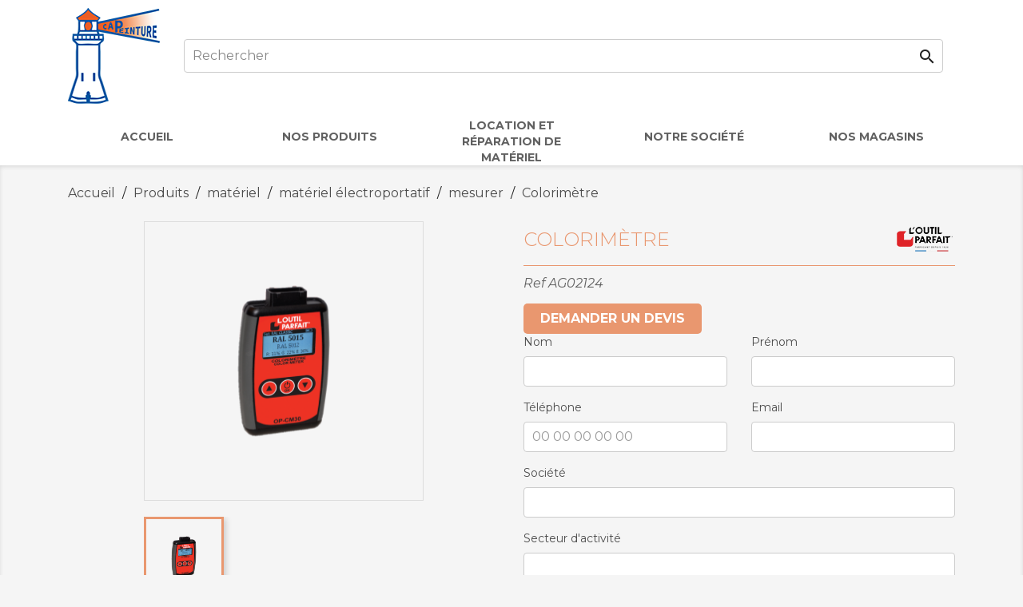

--- FILE ---
content_type: text/html; charset=utf-8
request_url: https://cappeinture.fr/mesurer/518-colorimetre-3289551084005.html
body_size: 13468
content:
<!doctype html>
<html lang="fr">

  <head>
    
      
  <meta charset="utf-8">


  <meta http-equiv="x-ua-compatible" content="ie=edge">



    <link rel="canonical" href="https://cappeinture.fr/mesurer/518-colorimetre-3289551084005.html">

  <title>Colorimètre</title>
  <script data-keepinline="true">
    var ajaxGetProductUrl = '//cappeinture.fr/module/cdc_googletagmanager/async';

/* datalayer */
dataLayer = window.dataLayer || [];
    let cdcDatalayer = {"pageCategory":"product","event":"view_item","ecommerce":{"currency":"EUR","items":[{"item_name":"Colorimetre","item_id":"518","price":"0","price_tax_exc":"0","item_brand":"OUTIL PARFAIT","item_category":"Produits","item_category2":"materiel","item_category3":"materiel electroportatif","item_category4":"mesurer","quantity":1}]}};
    dataLayer.push(cdcDatalayer);

/* call to GTM Tag */
(function(w,d,s,l,i){w[l]=w[l]||[];w[l].push({'gtm.start':
new Date().getTime(),event:'gtm.js'});var f=d.getElementsByTagName(s)[0],
j=d.createElement(s),dl=l!='dataLayer'?'&l='+l:'';j.async=true;j.src=
'https://www.googletagmanager.com/gtm.js?id='+i+dl;f.parentNode.insertBefore(j,f);
})(window,document,'script','dataLayer','GTM-KRSG9PH');

/* async call to avoid cache system for dynamic data */
var cdcgtmreq = new XMLHttpRequest();
cdcgtmreq.onreadystatechange = function() {
    if (cdcgtmreq.readyState == XMLHttpRequest.DONE ) {
        if (cdcgtmreq.status == 200) {
          	var datalayerJs = cdcgtmreq.responseText;
            try {
                var datalayerObj = JSON.parse(datalayerJs);
                dataLayer = dataLayer || [];
                dataLayer.push(datalayerObj);
            } catch(e) {
               console.log("[CDCGTM] error while parsing json");
            }

                    }
        dataLayer.push({
          'event': 'datalayer_ready'
        });
    }
};
cdcgtmreq.open("GET", "//cappeinture.fr/module/cdc_googletagmanager/async?action=user" /*+ "?" + new Date().getTime()*/, true);
cdcgtmreq.setRequestHeader('X-Requested-With', 'XMLHttpRequest');
cdcgtmreq.send();
</script>
  <meta name="description" content="">
  <meta name="keywords" content="">
        <link rel="canonical" href="https://cappeinture.fr/mesurer/518-colorimetre-3289551084005.html">
    
        



  <meta name="viewport" content="width=device-width, initial-scale=1">



  <link rel="icon" type="image/vnd.microsoft.icon" href="https://cappeinture.fr/img/favicon-5.ico?1677063360">
  <link rel="shortcut icon" type="image/x-icon" href="https://cappeinture.fr/img/favicon-5.ico?1677063360">



  <link rel="stylesheet preload" as="style" href="https://fonts.googleapis.com/css2?family=Montserrat:ital,wght@0,300;0,400;0,700;1,300;1,400&display=swap" async>
            
      <link rel="stylesheet" as="style" href="https://cappeinture.fr/themes/agir-cap/assets/cache/theme-dd551e124.css?1738221573" type="text/css" media="all">




  

  <script type="text/javascript">
        var adtm_activeLink = {"id":112,"type":"category"};
        var adtm_isToggleMode = false;
        var adtm_menuHamburgerSelector = "#menu-icon, .menu-icon";
        var adtm_stickyOnMobile = false;
        var prestashop = {"cart":{"products":[],"totals":{"total":{"type":"total","label":"Total","amount":0,"value":"0,00\u00a0\u20ac"},"total_including_tax":{"type":"total","label":"Total TTC","amount":0,"value":"0,00\u00a0\u20ac"},"total_excluding_tax":{"type":"total","label":"Total HT :","amount":0,"value":"0,00\u00a0\u20ac"}},"subtotals":{"products":{"type":"products","label":"Sous-total","amount":0,"value":"0,00\u00a0\u20ac"},"discounts":null,"shipping":{"type":"shipping","label":"Livraison","amount":0,"value":""},"tax":null},"products_count":0,"summary_string":"0 articles","vouchers":{"allowed":1,"added":[]},"discounts":[],"minimalPurchase":0,"minimalPurchaseRequired":""},"currency":{"id":1,"name":"Euro","iso_code":"EUR","iso_code_num":"978","sign":"\u20ac"},"customer":{"lastname":null,"firstname":null,"email":null,"birthday":null,"newsletter":null,"newsletter_date_add":null,"optin":null,"website":null,"company":null,"siret":null,"ape":null,"is_logged":false,"gender":{"type":null,"name":null},"addresses":[]},"language":{"name":"Fran\u00e7ais (French)","iso_code":"fr","locale":"fr-FR","language_code":"fr","is_rtl":"0","date_format_lite":"d\/m\/Y","date_format_full":"d\/m\/Y H:i:s","id":1},"page":{"title":"","canonical":"https:\/\/cappeinture.fr\/mesurer\/518-colorimetre-3289551084005.html","meta":{"title":"Colorim\u00e8tre","description":"","keywords":"","robots":"index"},"page_name":"product","body_classes":{"lang-fr":true,"lang-rtl":false,"country-FR":true,"currency-EUR":true,"layout-full-width":true,"page-product":true,"tax-display-enabled":true,"product-id-518":true,"product-Colorim\u00e8tre":true,"product-id-category-112":true,"product-id-manufacturer-5":true,"product-id-supplier-2":true},"admin_notifications":[]},"shop":{"name":"CAP Peinture","logo":"https:\/\/cappeinture.fr\/img\/cap-peinture-logo-16533177755.jpg","stores_icon":"https:\/\/cappeinture.fr\/img\/logo_stores.png","favicon":"https:\/\/cappeinture.fr\/img\/favicon-5.ico"},"urls":{"base_url":"https:\/\/cappeinture.fr\/","current_url":"https:\/\/cappeinture.fr\/mesurer\/518-colorimetre-3289551084005.html","shop_domain_url":"https:\/\/cappeinture.fr","img_ps_url":"https:\/\/cappeinture.fr\/img\/","img_cat_url":"https:\/\/cappeinture.fr\/img\/c\/","img_lang_url":"https:\/\/cappeinture.fr\/img\/l\/","img_prod_url":"https:\/\/cappeinture.fr\/img\/p\/","img_manu_url":"https:\/\/cappeinture.fr\/img\/m\/","img_sup_url":"https:\/\/cappeinture.fr\/img\/su\/","img_ship_url":"https:\/\/cappeinture.fr\/img\/s\/","img_store_url":"https:\/\/cappeinture.fr\/img\/st\/","img_col_url":"https:\/\/cappeinture.fr\/img\/co\/","img_url":"https:\/\/cappeinture.fr\/themes\/agir-cap\/assets\/img\/","css_url":"https:\/\/cappeinture.fr\/themes\/agir-cap\/assets\/css\/","js_url":"https:\/\/cappeinture.fr\/themes\/agir-cap\/assets\/js\/","pic_url":"https:\/\/cappeinture.fr\/upload\/","pages":{"address":"https:\/\/cappeinture.fr\/adresse","addresses":"https:\/\/cappeinture.fr\/adresses","authentication":"https:\/\/cappeinture.fr\/connexion","cart":"https:\/\/cappeinture.fr\/panier","category":"https:\/\/cappeinture.fr\/index.php?controller=category","cms":"https:\/\/cappeinture.fr\/index.php?controller=cms","contact":"https:\/\/cappeinture.fr\/nous-contacter","discount":"https:\/\/cappeinture.fr\/reduction","guest_tracking":"https:\/\/cappeinture.fr\/suivi-commande-invite","history":"https:\/\/cappeinture.fr\/historique-commandes","identity":"https:\/\/cappeinture.fr\/identite","index":"https:\/\/cappeinture.fr\/","my_account":"https:\/\/cappeinture.fr\/mon-compte","order_confirmation":"https:\/\/cappeinture.fr\/confirmation-commande","order_detail":"https:\/\/cappeinture.fr\/index.php?controller=order-detail","order_follow":"https:\/\/cappeinture.fr\/suivi-commande","order":"https:\/\/cappeinture.fr\/commande","order_return":"https:\/\/cappeinture.fr\/index.php?controller=order-return","order_slip":"https:\/\/cappeinture.fr\/avoirs","pagenotfound":"https:\/\/cappeinture.fr\/page-introuvable","password":"https:\/\/cappeinture.fr\/recuperation-mot-de-passe","pdf_invoice":"https:\/\/cappeinture.fr\/index.php?controller=pdf-invoice","pdf_order_return":"https:\/\/cappeinture.fr\/index.php?controller=pdf-order-return","pdf_order_slip":"https:\/\/cappeinture.fr\/index.php?controller=pdf-order-slip","prices_drop":"https:\/\/cappeinture.fr\/promotions","product":"https:\/\/cappeinture.fr\/index.php?controller=product","search":"https:\/\/cappeinture.fr\/recherche","sitemap":"https:\/\/cappeinture.fr\/plan du site","stores":"https:\/\/cappeinture.fr\/magasins","supplier":"https:\/\/cappeinture.fr\/fournisseur","register":"https:\/\/cappeinture.fr\/connexion?create_account=1","order_login":"https:\/\/cappeinture.fr\/commande?login=1"},"alternative_langs":[],"theme_assets":"\/themes\/agir-cap\/assets\/","actions":{"logout":"https:\/\/cappeinture.fr\/?mylogout="},"no_picture_image":{"bySize":{"very_small_default":{"url":"https:\/\/cappeinture.fr\/img\/p\/fr-default-very_small_default.jpg","width":50,"height":50},"cart_default":{"url":"https:\/\/cappeinture.fr\/img\/p\/fr-default-cart_default.jpg","width":125,"height":125},"small_default":{"url":"https:\/\/cappeinture.fr\/img\/p\/fr-default-small_default.jpg","width":127,"height":127},"medium_default":{"url":"https:\/\/cappeinture.fr\/img\/p\/fr-default-medium_default.jpg","width":255,"height":255},"home_default":{"url":"https:\/\/cappeinture.fr\/img\/p\/fr-default-home_default.jpg","width":350,"height":350},"large_default":{"url":"https:\/\/cappeinture.fr\/img\/p\/fr-default-large_default.jpg","width":800,"height":800}},"small":{"url":"https:\/\/cappeinture.fr\/img\/p\/fr-default-very_small_default.jpg","width":50,"height":50},"medium":{"url":"https:\/\/cappeinture.fr\/img\/p\/fr-default-medium_default.jpg","width":255,"height":255},"large":{"url":"https:\/\/cappeinture.fr\/img\/p\/fr-default-large_default.jpg","width":800,"height":800},"legend":""}},"configuration":{"display_taxes_label":true,"display_prices_tax_incl":true,"is_catalog":false,"show_prices":true,"opt_in":{"partner":true},"quantity_discount":{"type":"discount","label":"Remise sur prix unitaire"},"voucher_enabled":1,"return_enabled":0},"field_required":[],"breadcrumb":{"links":[{"title":"Accueil","url":"https:\/\/cappeinture.fr\/"},{"title":"Produits","url":"https:\/\/cappeinture.fr\/12-produits"},{"title":"mat\u00e9riel","url":"https:\/\/cappeinture.fr\/97-materiel"},{"title":"mat\u00e9riel \u00e9lectroportatif","url":"https:\/\/cappeinture.fr\/107-materiel-electroportatif"},{"title":"mesurer","url":"https:\/\/cappeinture.fr\/112-mesurer"},{"title":"Colorim\u00e8tre","url":"https:\/\/cappeinture.fr\/mesurer\/518-colorimetre-3289551084005.html"}],"count":6},"link":{"protocol_link":"https:\/\/","protocol_content":"https:\/\/"},"time":1762446881,"static_token":"22efc5f84982e3afedd5c2d0dea015d7","token":"4f41120102bb2cb5dd178985c094e296","debug":false};
        var psr_icon_color = "#F19D76";
      </script>



     
<script type="text/javascript">
var unlike_text ="Unliké ce post";
var like_text ="Comme ce poste";
var baseAdminDir ='//';
var ybc_blog_product_category ='0';
var ybc_blog_polls_g_recaptcha = false;
</script>
 




    
    <meta property="og:type" content="product">
    <meta property="og:url" content="https://cappeinture.fr/mesurer/518-colorimetre-3289551084005.html">
    <meta property="og:title" content="Colorimètre">
    <meta property="og:site_name" content="CAP Peinture">
    <meta property="og:description" content="">
    <meta property="og:image" content="https://cappeinture.fr/3295-large_default/colorimetre.jpg">
            <meta property="product:pretax_price:amount" content="0">
        <meta property="product:pretax_price:currency" content="EUR">
        <meta property="product:price:amount" content="0">
        <meta property="product:price:currency" content="EUR">
        
  </head>

  <body id="product" class="lang-fr country-fr currency-eur layout-full-width page-product tax-display-enabled product-id-518 product-colorimetre product-id-category-112 product-id-manufacturer-5 product-id-supplier-2">

    
      <!-- Google Tag Manager (noscript) -->
<noscript><iframe src="https://www.googletagmanager.com/ns.html?id=GTM-KRSG9PH"
height="0" width="0" style="display:none;visibility:hidden"></iframe></noscript>
<!-- End Google Tag Manager (noscript) -->

    

    <main>
      
              

      <header id="header">
        
          
  <div class="header-banner">
    
  </div>



  <nav class="header-nav">
    <div class="container">
      <div class="row">
                  <div class="menu-icon hidden-md-up" id="menu-icon">
            <i class="material-icons d-inline">&#xE5D2;</i>
          </div>
                <div class="brand-logo-container">
          <a href="https://cappeinture.fr/" class="logo-main">
            <img class="logo" src="https://cappeinture.fr/img/cap-peinture-logo-16533177755.jpg" alt="CAP Peinture">
          </a>
        </div>
        <div class="hidden-sm-down nav_items">
          <div class="center-nav">
            <!-- Block search module TOP -->
<div id="_desktop_block_search_widget" class="block_search_widget">
	<div id="search_widget" class="search-widget" data-search-controller-url="//cappeinture.fr/recherche">
		<form method="get" action="//cappeinture.fr/recherche">
			<input type="hidden" name="controller" value="search">
			<input type="text" name="s" value="" placeholder="Rechercher" aria-label="Rechercher">
			<button type="submit">
				<i class="material-icons search">&#xE8B6;</i>
				<span class="hidden-xl-down">Rechercher</span>
			</button>
		</form>
	</div>
</div>
<!-- /Block search module TOP -->

          </div>
          <div class="right-nav">
            
          </div>
        </div>
        <div class="hidden-md-up text-sm-center mobile mobile_actions_user">
          <div id="_mobile_cart"></div>
          <div id="_mobile_user_info"></div>
        </div>
              </div>
    </div>
  </nav>



  <div class="header-top">
    <div class="container">
       <div class="row">
        <div class="col-md-12 position-static">
          
          <div class="clearfix"></div>
          <div id="_mobile_block_search_widget"></div>
        </div>
      </div>
      <div id="mobile_top_menu_wrapper" class="row hidden-md-up" style="display:none;">
        <div class="js-top-menu mobile" id="_mobile_top_menu"></div>
        <div class="js-top-menu-bottom">
          <div id="_mobile_currency_selector"></div>
          <div id="_mobile_language_selector"></div>
          <div id="_mobile_contact_link"></div>
        </div>
      </div>
    </div>
  </div>
  <!-- MODULE PM_AdvancedTopMenu || Presta-Module.com -->
<div id="_desktop_top_menu" class="adtm_menu_container">
	<div id="adtm_menu" data-open-method="1" class="" data-active-id="112" data-active-type="category">
		<div id="adtm_menu_inner" class="clearfix advtm_open_on_hover">
			<ul id="menu" class="container">
								<li class="li-niveau1 advtm_menu_toggle">
					<a class="a-niveau1 adtm_toggle_menu_button"><span class="advtm_menu_span adtm_toggle_menu_button_text">Menu</span></a>
				</li>
																		
																																	<li class="li-niveau1 advtm_menu_21 menuHaveNoMobileSubMenu">
													<a href="https://cappeinture.fr/" title="Accueil"  class=" a-niveau1"  data-type="custom" data-id="index"><span class="advtm_menu_span advtm_menu_span_21">Accueil</span></a>																</li>
																			
																																	<li class="li-niveau1 advtm_menu_23 menuHaveNoMobileSubMenu">
													<a href="https://cappeinture.fr/12-produits" title="Nos produits "  class=" a-niveau1"  data-type="category" data-id="12"><span class="advtm_menu_span advtm_menu_span_23">Nos produits </span></a>																</li>
																			
																																	<li class="li-niveau1 advtm_menu_26 menuHaveNoMobileSubMenu">
													<a href="https://cappeinture.fr/content/25-location-et-reparation-de-materiel" title="Location et r&eacute;paration de mat&eacute;riel"  class=" a-niveau1"  data-type="cms" data-id="25"><span class="advtm_menu_span advtm_menu_span_26">Location et r&eacute;paration de mat&eacute;riel</span></a>																</li>
																			
																																	<li class="li-niveau1 advtm_menu_20 menuHaveNoMobileSubMenu">
													<a href="https://cappeinture.fr/content/23-qui-sommes-nous-cap-peinture" title="Notre soci&eacute;t&eacute;"  class=" a-niveau1"  data-type="cms" data-id="23"><span class="advtm_menu_span advtm_menu_span_20">Notre soci&eacute;t&eacute;</span></a>																</li>
																			
																																	<li class="li-niveau1 advtm_menu_22 menuHaveNoMobileSubMenu">
													<a href="https://cappeinture.fr/magasins" title="Nos magasins"  class=" a-niveau1"  data-type="custom" data-id="stores"><span class="advtm_menu_span advtm_menu_span_22">Nos magasins</span></a>																</li>
												</ul>
		</div>
	</div>
</div>
<!-- /MODULE PM_AdvancedTopMenu || Presta-Module.com -->


        
      </header>

      
        
<aside id="notifications">
  <div class="container">
    
    
    
      </div>
</aside>
      

      <section id="wrapper">
        

        
        <div class="container">
          
            <nav data-depth="6" class="breadcrumb hidden-sm-down">
  <ol itemscope itemtype="http://schema.org/BreadcrumbList">
    
              
          <li itemprop="itemListElement" itemscope itemtype="http://schema.org/ListItem">
            <a itemprop="item" href="https://cappeinture.fr/">
              <span itemprop="name">Accueil</span>
            </a>
            <meta itemprop="position" content="1">
          </li>
        
              
          <li itemprop="itemListElement" itemscope itemtype="http://schema.org/ListItem">
            <a itemprop="item" href="https://cappeinture.fr/12-produits">
              <span itemprop="name">Produits</span>
            </a>
            <meta itemprop="position" content="2">
          </li>
        
              
          <li itemprop="itemListElement" itemscope itemtype="http://schema.org/ListItem">
            <a itemprop="item" href="https://cappeinture.fr/97-materiel">
              <span itemprop="name">matériel</span>
            </a>
            <meta itemprop="position" content="3">
          </li>
        
              
          <li itemprop="itemListElement" itemscope itemtype="http://schema.org/ListItem">
            <a itemprop="item" href="https://cappeinture.fr/107-materiel-electroportatif">
              <span itemprop="name">matériel électroportatif</span>
            </a>
            <meta itemprop="position" content="4">
          </li>
        
              
          <li itemprop="itemListElement" itemscope itemtype="http://schema.org/ListItem">
            <a itemprop="item" href="https://cappeinture.fr/112-mesurer">
              <span itemprop="name">mesurer</span>
            </a>
            <meta itemprop="position" content="5">
          </li>
        
              
          <li itemprop="itemListElement" itemscope itemtype="http://schema.org/ListItem">
            <a itemprop="item" href="https://cappeinture.fr/mesurer/518-colorimetre-3289551084005.html">
              <span itemprop="name">Colorimètre</span>
            </a>
            <meta itemprop="position" content="6">
          </li>
        
          
  </ol>
</nav>
          

          
          

          
  <div id="content-wrapper">
    
    
            <section id="main" itemscope itemtype="https://schema.org/Product">
        <meta itemprop="url" content="https://cappeinture.fr/mesurer/518-colorimetre-3289551084005.html">

        <div class="row row_up">
            <div class="col-md-6">
                
                    <section class="page-content" id="content">
                        
                            <!-- @todo: use include file='catalog/_partials/product-flags.tpl'} -->
                            
                                <ul class="product-flags">
                                                                    </ul>
                            

                            
                                <div class="images-container">
  
    <div class="product-cover">
              <img 
          class="js-qv-product-cover" 
          src="https://cappeinture.fr/3295-home_default/colorimetre.jpg" 
          alt="" 
          title="" 
          itemprop="image"
          data-id-img="3295"
          >
        <div class="layer hidden-sm-down" data-toggle="modal" data-target="#product-modal">
          <i class="material-icons zoom-in">&#xE8FF;</i>
        </div>
          </div>
  

  
    <div class="js-qv-mask mask">
      <ul class="product-images js-qv-product-images">
                  <li class="thumb-container">
            <img
              class="thumb js-thumb  selected "
              data-image-medium-src="https://cappeinture.fr/3295-medium_default/colorimetre.jpg"
              data-image-large-src="https://cappeinture.fr/3295-large_default/colorimetre.jpg"
              src="https://cappeinture.fr/3295-home_default/colorimetre.jpg"
              alt=""
              title=""
              width="100"
              itemprop="image"
            >
          </li>
              </ul>
    </div>
  
</div>

                            
                            <div class="scroll-box-arrows">
                                <i class="material-icons left">&#xE314;</i>
                                <i class="material-icons right">&#xE315;</i>
                            </div>
                        
                    </section>
                
            </div>

            <div class="col-md-6">
                
                    
                        <div class="block_page_title">
                            <h1 class="h1" itemprop="name">Colorimètre</h1>
                            
                                                                    <div class="product-manufacturer">
                                                                                    <a href="https://cappeinture.fr/brand/5-outil-parfait">
                                                <img src="https://cappeinture.fr/img/m/5-brand_small.jpg"
                                                     class="manufacturer-logo" alt="OUTIL PARFAIT">
                                            </a>
                                                                            </div>
                                                            
                        </div>
                    
                

                                
                <div class="product-information">

                    
                                                    <div class="product-reference">
                                <label class="label">Ref </label>
                                <span itemprop="sku">AG02124</span>
                            </div>
                                            

                                                                                  
                                            <div class="product-btn-see-rates">
                                                             <a href="#gformbuilderpro_form_1" rel="1" class="btn btn-primary gformbuilderpro_openform">Demander un devis</a>
<input type="hidden" id="gformbuilderpro_formValidity" value="S&#039;il vous plaît remplir ce champ."/><div id="gformbuilderpro_form_1" class="gformbuilderpro_form gformbuilderpro_form_1  ispopup_form ghidden_form ">  <form action="https://cappeinture.fr/form/demandedevisallshop-g1.html" method="POST" class="form_using_ajax row"><input type="hidden" name="usingajax" value="1"/><input type="hidden" name="idform" value="1"/><input type="hidden" name="id_lang" value="1"/><input type="hidden" name="id_shop" value="5"/><input type="hidden" name="Conditions" value="{&quot;1&quot;:{&quot;condition&quot;:&quot;0&quot;,&quot;condition_display&quot;:&quot;0&quot;,&quot;condition_must_match&quot;:&quot;0&quot;,&quot;condition_listoptions&quot;:[]},&quot;2&quot;:{&quot;condition&quot;:&quot;0&quot;,&quot;condition_display&quot;:&quot;0&quot;,&quot;condition_must_match&quot;:&quot;0&quot;,&quot;condition_listoptions&quot;:[]},&quot;3&quot;:{&quot;condition&quot;:&quot;0&quot;,&quot;condition_display&quot;:&quot;0&quot;,&quot;condition_must_match&quot;:&quot;0&quot;,&quot;condition_listoptions&quot;:[]},&quot;4&quot;:{&quot;condition&quot;:&quot;0&quot;,&quot;condition_display&quot;:&quot;0&quot;,&quot;condition_must_match&quot;:&quot;0&quot;,&quot;condition_listoptions&quot;:[]},&quot;5&quot;:{&quot;condition&quot;:&quot;0&quot;,&quot;condition_display&quot;:&quot;0&quot;,&quot;condition_must_match&quot;:&quot;0&quot;,&quot;condition_listoptions&quot;:[]},&quot;6&quot;:{&quot;condition&quot;:&quot;0&quot;,&quot;condition_display&quot;:&quot;0&quot;,&quot;condition_must_match&quot;:&quot;0&quot;,&quot;condition_listoptions&quot;:[]},&quot;7&quot;:{&quot;condition&quot;:&quot;0&quot;,&quot;condition_display&quot;:&quot;0&quot;,&quot;condition_must_match&quot;:&quot;0&quot;,&quot;condition_listoptions&quot;:[]},&quot;8&quot;:{&quot;condition&quot;:&quot;0&quot;,&quot;condition_display&quot;:&quot;0&quot;,&quot;condition_must_match&quot;:&quot;0&quot;,&quot;condition_listoptions&quot;:[]},&quot;9&quot;:{&quot;condition&quot;:&quot;0&quot;,&quot;condition_display&quot;:&quot;0&quot;,&quot;condition_must_match&quot;:&quot;0&quot;,&quot;condition_listoptions&quot;:[]},&quot;10&quot;:{&quot;condition&quot;:&quot;0&quot;,&quot;condition_display&quot;:&quot;0&quot;,&quot;condition_must_match&quot;:&quot;0&quot;,&quot;condition_listoptions&quot;:[]},&quot;11&quot;:{&quot;condition&quot;:&quot;0&quot;,&quot;condition_display&quot;:&quot;0&quot;,&quot;condition_must_match&quot;:&quot;0&quot;,&quot;condition_listoptions&quot;:{&quot;1&quot;:{&quot;id_field&quot;:&quot;0&quot;,&quot;condition&quot;:&quot;IS_EQUAL&quot;,&quot;conditionvalue&quot;:&quot;&quot;}}},&quot;12&quot;:{&quot;condition&quot;:&quot;0&quot;,&quot;condition_display&quot;:&quot;0&quot;,&quot;condition_must_match&quot;:&quot;0&quot;,&quot;condition_listoptions&quot;:{&quot;1&quot;:{&quot;id_field&quot;:&quot;0&quot;,&quot;condition&quot;:&quot;IS_EQUAL&quot;,&quot;conditionvalue&quot;:&quot;&quot;}}},&quot;13&quot;:{&quot;condition&quot;:&quot;0&quot;,&quot;condition_display&quot;:&quot;0&quot;,&quot;condition_must_match&quot;:&quot;0&quot;,&quot;condition_listoptions&quot;:[]},&quot;14&quot;:{&quot;condition&quot;:&quot;0&quot;,&quot;condition_display&quot;:&quot;0&quot;,&quot;condition_must_match&quot;:&quot;0&quot;,&quot;condition_listoptions&quot;:[]},&quot;15&quot;:{&quot;condition&quot;:&quot;0&quot;,&quot;condition_display&quot;:&quot;0&quot;,&quot;condition_must_match&quot;:&quot;0&quot;,&quot;condition_listoptions&quot;:[]},&quot;16&quot;:{&quot;condition&quot;:&quot;0&quot;,&quot;condition_display&quot;:&quot;0&quot;,&quot;condition_must_match&quot;:&quot;0&quot;,&quot;condition_listoptions&quot;:[]},&quot;17&quot;:{&quot;condition&quot;:&quot;0&quot;,&quot;condition_display&quot;:&quot;0&quot;,&quot;condition_must_match&quot;:&quot;0&quot;,&quot;condition_listoptions&quot;:[]},&quot;18&quot;:{&quot;condition&quot;:&quot;0&quot;,&quot;condition_display&quot;:&quot;0&quot;,&quot;condition_must_match&quot;:&quot;0&quot;,&quot;condition_listoptions&quot;:[]},&quot;19&quot;:{&quot;condition&quot;:&quot;0&quot;,&quot;condition_display&quot;:&quot;0&quot;,&quot;condition_must_match&quot;:&quot;0&quot;,&quot;condition_listoptions&quot;:[]},&quot;20&quot;:{&quot;condition&quot;:&quot;0&quot;,&quot;condition_display&quot;:&quot;0&quot;,&quot;condition_must_match&quot;:&quot;0&quot;,&quot;condition_listoptions&quot;:[]},&quot;21&quot;:{&quot;condition&quot;:&quot;0&quot;,&quot;condition_display&quot;:&quot;0&quot;,&quot;condition_must_match&quot;:&quot;0&quot;,&quot;condition_listoptions&quot;:[]},&quot;115&quot;:{&quot;condition&quot;:&quot;0&quot;,&quot;condition_display&quot;:&quot;0&quot;,&quot;condition_must_match&quot;:&quot;0&quot;,&quot;condition_listoptions&quot;:[]},&quot;116&quot;:{&quot;condition&quot;:&quot;0&quot;,&quot;condition_display&quot;:&quot;0&quot;,&quot;condition_must_match&quot;:&quot;0&quot;,&quot;condition_listoptions&quot;:[]},&quot;164&quot;:{&quot;condition&quot;:&quot;0&quot;,&quot;condition_display&quot;:&quot;0&quot;,&quot;condition_must_match&quot;:&quot;0&quot;,&quot;condition_listoptions&quot;:[]},&quot;188&quot;:{&quot;condition&quot;:&quot;0&quot;,&quot;condition_display&quot;:&quot;0&quot;,&quot;condition_must_match&quot;:&quot;0&quot;,&quot;condition_listoptions&quot;:{&quot;1&quot;:{&quot;id_field&quot;:&quot;0&quot;,&quot;condition&quot;:&quot;IS_EQUAL&quot;,&quot;conditionvalue&quot;:&quot;&quot;}}}}"/><input type="hidden" name="gSubmitForm" value="1"/><div class="gformbuilderpro_content"><div class="formbuilder_group"><div class="formbuilder_column col-md-6 col-sm-12 col-xs-12"><div class="itemfield_wp"><div id="gformbuilderpro_1" class="itemfield"><div class="form-group input_box"><label for="input_name" class="required_label">Nom</label><input type="text" value="" class="form-control input_name " id="input_name" placeholder="" name="name" required="required"/></div></div><div id="gformbuilderpro_2" class="itemfield"><div class="form-group input_box"><label for="phone" class="required_label">Téléphone</label><input type="text" value="" class="form-control input_phone " id="phone" placeholder="00 00 00 00 00" name="phone" required="required"/></div></div></div></div><div class="formbuilder_column col-md-6 col-sm-12 col-xs-12"><div class="itemfield_wp"><div id="gformbuilderpro_3" class="itemfield"><div class="form-group input_box"><label for="firstname" class="required_label">Prénom</label><input type="text" value="" class="form-control input_firstname " id="firstname" placeholder="" name="firstname" required="required"/></div></div><div id="gformbuilderpro_4" class="itemfield"><div class="form-group input_box"><label for="email" class="required_label">Email</label><input type="text" value="" class="form-control input_email " id="email" placeholder="" name="email" required="required"/></div></div></div></div></div><div class="formbuilder_group"><div class="formbuilder_column col-md-12 col-sm-12 col-xs-12"><div class="itemfield_wp"><div id="gformbuilderpro_5" class="itemfield"><div class="form-group input_box"><label for="society" class="required_label">Société</label><input type="text" value="" class="form-control input_society " id="society" placeholder="" name="society" required="required"/></div></div><div id="gformbuilderpro_6" class="itemfield"><div class="form-group input_box"><label for="sector_activity">Secteur d&#039;activité</label><input type="text" value="" class="form-control input_sector_activity " id="sector_activity" placeholder="" name="sector_activity"/></div></div><div id="gformbuilderpro_7" class="itemfield"><div class="form-group input_box"><label for="address" class="required_label">Adresse</label><input type="text" value="" class="form-control input_address " id="address" placeholder="" name="address" required="required"/></div></div></div></div></div><div class="formbuilder_group"><div class="formbuilder_column col-md-4 col-sm-12 col-xs-12"><div class="itemfield_wp"><div id="gformbuilderpro_8" class="itemfield"><div class="form-group input_box"><label for="zip" class="required_label">Code Postal</label><input type="text" value="" class="form-control input_zip " id="zip" placeholder="" name="zip" required="required"/></div></div></div></div><div class="formbuilder_column col-md-8 col-sm-12 col-xs-12"><div class="itemfield_wp"><div id="gformbuilderpro_9" class="itemfield"><div class="form-group input_box"><label for="city" class="required_label">Ville</label><input type="text" value="" class="form-control input_city " id="city" placeholder="" name="city" required="required"/></div></div></div></div></div><div class="formbuilder_group"><div class="formbuilder_column col-md-12 col-sm-12 col-xs-12"><div class="itemfield_wp"><div id="gformbuilderpro_10" class="itemfield"><div class="form-group input_box"><label for="object" class="required_label">Objet de votre demande</label><input type="text" value="" class="form-control input_object " id="object" placeholder="Demande de devis" name="object" required="required"/></div></div><div id="gformbuilderpro_11" class="itemfield"><div class="form-group input_box"><label for="textarea">Votre message</label><textarea class="form-control textarea_object " name="textarea" id="textarea" placeholder="" rows="7"></textarea></div></div></div></div></div><div class="formbuilder_group"><div class="formbuilder_column col-md-12 col-sm-12 col-xs-12"><div class="itemfield_wp"><div id="gformbuilderpro_12" class="itemfield"><div class="submit_btn_left"><button type="submit" name="submitForm" id="submitForm" class="button btn btn-default button-medium"><span>Envoyer</span></button></div></div><div id="gformbuilderpro_13" class="itemfield"><div class="hidden_box"><input type="hidden" value="CAP Peinture" name="hidden_shop_agir" id="hidden_shop_agir" class=" hidden_shop_agir"/></div></div><div id="gformbuilderpro_14" class="itemfield"><div class="hidden_box"><input type="hidden" value="CAP Peinture" name="hidden_shop_aquitaine" id="hidden_shop_aquitaine" class=" hidden_shop_aquitaine"/></div></div><div id="gformbuilderpro_15" class="itemfield"><div class="hidden_box"><input type="hidden" value="CAP Peinture" name="hidden_shop_indecors" id="hidden_shop_indecors" class=" hidden_shop_indecors"/></div></div><div id="gformbuilderpro_16" class="itemfield"><div class="hidden_box"><input type="hidden" value="CAP Peinture" name="hidden_shop_instant_deco" id="hidden_shop_instant_deco" class=" hidden_shop_instant_deco"/></div></div><div id="gformbuilderpro_17" class="itemfield"><div class="hidden_box"><input type="hidden" value="CAP Peinture" name="hidden_shop_cpa" id="hidden_shop_cpa" class=" hidden_shop_cpa"/></div></div><div id="gformbuilderpro_18" class="itemfield"><div class="hidden_box"><input type="hidden" value="CAP Peinture" name="hidden_shop_emeraude" id="hidden_shop_emeraude" class=" hidden_shop_emeraude"/></div></div><div id="gformbuilderpro_19" class="itemfield"><div class="hidden_box"><input type="hidden" value="CAP Peinture" name="hidden_shop_beaux_papiers" id="hidden_shop_beaux_papiers" class=" hidden_shop_beaux_papiers"/></div></div><div id="gformbuilderpro_20" class="itemfield"><div class="hidden_box"><input type="hidden" value="CAP Peinture" name="hidden_shop_cap_peinture" id="hidden_shop_cap_peinture" class=" hidden_shop_cap_peinture"/></div></div><div id="gformbuilderpro_21" class="itemfield"><div class="hidden_box"><input type="hidden" value="CAP Peinture" name="hidden_shop_pierrot_peinture" id="hidden_shop_pierrot_peinture" class=" hidden_shop_pierrot_peinture"/></div></div><div id="gformbuilderpro_164" class="itemfield"><div class="hidden_box"><input type="hidden" value="CAP Peinture" name="hidden_shop_c_deco" id="hidden_shop_c_deco" class=" hidden_shop_c_deco"/></div></div></div></div></div><div class="formbuilder_group"><div class="formbuilder_column col-md-12 col-sm-12 col-xs-12"><div class="itemfield_wp"><div id="gformbuilderpro_116" class="itemfield"><div class="hidden_box"><input type="hidden" value="Colorimètre" name="hidden_product_name" id="hidden_product_name" class=" hidden_product_name"/></div></div><div id="gformbuilderpro_115" class="itemfield"><div class="hidden_box"><input type="hidden" value="518" name="hidden_product_id" id="hidden_product_id" class=" hidden_product_id"/></div></div></div></div></div><div class="formbuilder_group"><div class="formbuilder_column col-md-12 col-sm-12 col-xs-12"><div class="itemfield_wp"><div id="gformbuilderpro_188" class="itemfield">    <input type="hidden" name="recaptcha_response" id="recaptchaResponse" data-sitekey="6LeBUmgkAAAAAImqrlAr6tCFQyPJ55Z6Uk_iMZWG"/>
</div></div></div></div>                 <div id="gdpr_consent" class="gdpr_module_128">
    <span class="custom-checkbox">
        <label class="psgdpr_consent_message">
            <input id="psgdpr_consent_checkbox_128" name="psgdpr_consent_checkbox" type="checkbox" value="1">
            <span><i class="material-icons rtl-no-flip checkbox-checked psgdpr_consent_icon"></i></span>
            <span>J'accepte les conditions générales et la politique de confidentialité</span>        </label>
    </span>
</div>

<script type="text/javascript">
    var psgdpr_front_controller = "https://cappeinture.fr/module/psgdpr/FrontAjaxGdpr";
    psgdpr_front_controller = psgdpr_front_controller.replace(/\amp;/g,'');
    var psgdpr_id_customer = "0";
    var psgdpr_customer_token = "da39a3ee5e6b4b0d3255bfef95601890afd80709";
    var psgdpr_id_guest = "0";
    var psgdpr_guest_token = "8b131a601665d227e434c1354a3b86bf014d55e6";

    document.addEventListener('DOMContentLoaded', function() {
        let psgdpr_id_module = "128";
        let parentForm = $('.gdpr_module_' + psgdpr_id_module).closest('form');

        let toggleFormActive = function() {
            let parentForm = $('.gdpr_module_' + psgdpr_id_module).closest('form');
            let checkbox = $('#psgdpr_consent_checkbox_' + psgdpr_id_module);
            let element = $('.gdpr_module_' + psgdpr_id_module);
            let iLoopLimit = 0;

            // Look for parent elements until we find a submit button, or reach a limit
            while(0 === element.nextAll('[type="submit"]').length &&  // Is there any submit type ?
                element.get(0) !== parentForm.get(0) &&  // the limit is the form
                element.length &&
                iLoopLimit != 1000) { // element must exit
                    element = element.parent();
                    iLoopLimit++;
            }

            if (checkbox.prop('checked') === true) {
                if (element.find('[type="submit"]').length > 0) {
                    element.find('[type="submit"]').removeAttr('disabled');
                } else {
                    element.nextAll('[type="submit"]').removeAttr('disabled');
                }
            } else {
                if (element.find('[type="submit"]').length > 0) {
                    element.find('[type="submit"]').attr('disabled', 'disabled');
                } else {
                    element.nextAll('[type="submit"]').attr('disabled', 'disabled');
                }
            }
        }

        // Triggered on page loading
        toggleFormActive();

        // Listener ion the checkbox click
        $(document).on('click' , '#psgdpr_consent_checkbox_'+psgdpr_id_module, function() {
            toggleFormActive();
        });

        $(document).on('submit', parentForm, function(event) {
            $.ajax({
                data: 'POST',
                url: psgdpr_front_controller,
                data: {
                    ajax: true,
                    action: 'AddLog',
                    id_customer: psgdpr_id_customer,
                    customer_token: psgdpr_customer_token,
                    id_guest: psgdpr_id_guest,
                    guest_token: psgdpr_guest_token,
                    id_module: psgdpr_id_module,
                },
                error: function (err) {
                    console.log(err);
                }
            });
        });
    });
</script>


            </div><div style="clear:both;"></div></form><div style="clear:both;"></div></div><div style="clear:both;"></div>
                            
                          
                        </div>
                                        
                        <div id="product-description-short-518"
                             itemprop="description"></div>
                    

                    
                    
                                        
                    
                                                    <div class="product-features-icons">
                                                </div>
                                            

                    
                                            

                    
                        
                    
                </div>
            </div>
        </div>

                
                
        <section class="sect_description">
            
                <h2 class="title h2">Description</h2>
                <div class="product-description">
                                                                <p>Définition numérique d'une couleur dans l'espace couleur CIELAB (Prise en compte de la vision par l'oeil)- 99% de reconnaissance de teintes - Système autonome et fonctionnement hors réseau assuré</p>
<p>- Qualité PRO pour usage intensif - Taille minimum de l'échantillon en cm : 3,2 x 2 - Source lumineuse : LED blanche</p>
<p>- Dimensions en mm : 128 x 79 x 25 - Poids 162 gr avec les piles (2 piles AA fournies)</p>
<p>- Vendu dans une mallette de transport Palette de couleur RAL classic paramétrée par défaut - En option : large gamme de palette fabricant de couleur dans le menu - voir modalités</p>
                                    </div>
            
        </section>

            <section class="product-features">        
                    <h2 class="title h2">Caractéristiques techniques</h2>
            <dl class="data-sheet">
                                    
                                                                                                
                        <dt class="name">
                            <span>Type de batterie</span>
                        </dt>

                        <dd class="value">
                                                            <span>
                                                                            Piles AA
                                                                    </span> 
                                                    </dd>
                                                </dl>
            </section>


        
        

        <div class="product-report-error">
            
        </div>

        
                    

        
            <script type="text/javascript">
    var number_product_related_per_row =4;
    var number_post_related_per_row =4;
</script>
<script type="text/javascript">
  var productCommentUpdatePostErrorMessage = 'Désolé, votre avis ne peut pas être envoyé.';
  var productCommentAbuseReportErrorMessage = 'Désolé, votre rapport d\'abus ne peut pas être envoyé.';
</script>

<div class="row">
  <div class="col-md-12 col-sm-12" id="product-comments-list-header">
    <div class="comments-nb">
      <i class="material-icons shopping-cart">chat</i>
      Commentaires (0)
    </div>
      </div>
</div>

<div id="empty-product-comment" class="product-comment-list-item">
      Aucun avis n'a été publié pour le moment.
  </div>
<div class="row">
  <div class="col-md-12 col-sm-12"
       id="product-comments-list"
       data-list-comments-url="https://cappeinture.fr/module/productcomments/ListComments?id_product=518"
       data-update-comment-usefulness-url="https://cappeinture.fr/module/productcomments/UpdateCommentUsefulness"
       data-report-comment-url="https://cappeinture.fr/module/productcomments/ReportComment"
       data-comment-item-prototype="&lt;div class=&quot;product-comment-list-item row&quot; data-product-comment-id=&quot;@COMMENT_ID@&quot; data-product-id=&quot;@PRODUCT_ID@&quot;&gt;
  &lt;div class=&quot;col-md-3 col-sm-3 comment-infos&quot;&gt;
    &lt;div class=&quot;grade-stars&quot;&gt;&lt;/div&gt;
    &lt;div class=&quot;comment-date&quot;&gt;
      @COMMENT_DATE@
    &lt;/div&gt;
    &lt;div class=&quot;comment-author&quot;&gt;
      Par @CUSTOMER_NAME@
    &lt;/div&gt;
  &lt;/div&gt;

  &lt;div class=&quot;col-md-9 col-sm-9 comment-content&quot;&gt;
    &lt;h4&gt;@COMMENT_TITLE@&lt;/h4&gt;
    &lt;p&gt;@COMMENT_COMMENT@&lt;/p&gt;
    &lt;div class=&quot;comment-buttons btn-group&quot;&gt;
              &lt;a class=&quot;useful-review&quot;&gt;
          &lt;i class=&quot;material-icons thumb_up&quot;&gt;thumb_up&lt;/i&gt;
          &lt;span class=&quot;useful-review-value&quot;&gt;@COMMENT_USEFUL_ADVICES@&lt;/span&gt;
        &lt;/a&gt;
        &lt;a class=&quot;not-useful-review&quot;&gt;
          &lt;i class=&quot;material-icons thumb_down&quot;&gt;thumb_down&lt;/i&gt;
          &lt;span class=&quot;not-useful-review-value&quot;&gt;@COMMENT_NOT_USEFUL_ADVICES@&lt;/span&gt;
        &lt;/a&gt;
            &lt;a class=&quot;report-abuse&quot; title=&quot;Signaler un abus&quot;&gt;
        &lt;i class=&quot;material-icons outlined_flag&quot;&gt;flag&lt;/i&gt;
      &lt;/a&gt;
    &lt;/div&gt;
  &lt;/div&gt;
&lt;/div&gt;
">
  </div>
</div>
<div class="row">
  <div class="col-md-12 col-sm-12" id="product-comments-list-footer">
    <div id="product-comments-list-pagination"></div>
      </div>
</div>


<script type="text/javascript">
  document.addEventListener("DOMContentLoaded", function() {
    const alertModal = $('#update-comment-usefulness-post-error');
    alertModal.on('hidden.bs.modal', function () {
      alertModal.modal('hide');
    });
  });
</script>

<div id="update-comment-usefulness-post-error" class="modal fade product-comment-modal" role="dialog" aria-hidden="true">
  <div class="modal-dialog" role="document">
    <div class="modal-content">
      <div class="modal-header">
        <h2>
          <i class="material-icons error">error</i>
          Votre avis ne peut pas être envoyé
        </h2>
      </div>
      <div class="modal-body">
        <div class="row">
          <div class="col-md-12  col-sm-12" id="update-comment-usefulness-post-error-message">
            
          </div>
        </div>
        <div class="row">
          <div class="col-md-12  col-sm-12 post-comment-buttons">
            <button type="button" class="btn btn-comment btn-comment-huge" data-dismiss="modal" aria-label="Ok">
              Ok
            </button>
          </div>
        </div>
      </div>
    </div>
  </div>
</div>


<script type="text/javascript">
  document.addEventListener("DOMContentLoaded", function() {
    const confirmModal = $('#report-comment-confirmation');
    confirmModal.on('hidden.bs.modal', function () {
      confirmModal.modal('hide');
      confirmModal.trigger('modal:confirm', false);
    });

    $('.confirm-button', confirmModal).click(function() {
      confirmModal.trigger('modal:confirm', true);
    });
    $('.refuse-button', confirmModal).click(function() {
      confirmModal.trigger('modal:confirm', false);
    });
  });
</script>

<div id="report-comment-confirmation" class="modal fade product-comment-modal" role="dialog" aria-hidden="true">
  <div class="modal-dialog" role="document">
    <div class="modal-content">
      <div class="modal-header">
        <h2>
          <i class="material-icons feedback">feedback</i>
          Signaler le commentaire
        </h2>
      </div>
      <div class="modal-body">
        <div class="row">
          <div class="col-md-12  col-sm-12" id="report-comment-confirmation-message">
            Êtes-vous certain de vouloir signaler ce commentaire ?
          </div>
        </div>
        <div class="row">
          <div class="col-md-12  col-sm-12 post-comment-buttons">
            <button type="button" class="btn btn-comment-inverse btn-comment-huge refuse-button" data-dismiss="modal" aria-label="Non">
              Non
            </button>
            <button type="button" class="btn btn-comment btn-comment-huge confirm-button" data-dismiss="modal" aria-label="Oui">
              Oui
            </button>
          </div>
        </div>
      </div>
    </div>
  </div>
</div>


<script type="text/javascript">
  document.addEventListener("DOMContentLoaded", function() {
    const alertModal = $('#report-comment-posted');
    alertModal.on('hidden.bs.modal', function () {
      alertModal.modal('hide');
    });
  });
</script>

<div id="report-comment-posted" class="modal fade product-comment-modal" role="dialog" aria-hidden="true">
  <div class="modal-dialog" role="document">
    <div class="modal-content">
      <div class="modal-header">
        <h2>
          <i class="material-icons check_circle">check_circle</i>
          Signalement envoyé
        </h2>
      </div>
      <div class="modal-body">
        <div class="row">
          <div class="col-md-12  col-sm-12" id="report-comment-posted-message">
            Votre signalement a bien été soumis et sera examiné par un modérateur.
          </div>
        </div>
        <div class="row">
          <div class="col-md-12  col-sm-12 post-comment-buttons">
            <button type="button" class="btn btn-comment btn-comment-huge" data-dismiss="modal" aria-label="Ok">
              Ok
            </button>
          </div>
        </div>
      </div>
    </div>
  </div>
</div>


<script type="text/javascript">
  document.addEventListener("DOMContentLoaded", function() {
    const alertModal = $('#report-comment-post-error');
    alertModal.on('hidden.bs.modal', function () {
      alertModal.modal('hide');
    });
  });
</script>

<div id="report-comment-post-error" class="modal fade product-comment-modal" role="dialog" aria-hidden="true">
  <div class="modal-dialog" role="document">
    <div class="modal-content">
      <div class="modal-header">
        <h2>
          <i class="material-icons error">error</i>
          Votre signalement ne peut pas être envoyé
        </h2>
      </div>
      <div class="modal-body">
        <div class="row">
          <div class="col-md-12  col-sm-12" id="report-comment-post-error-message">
            
          </div>
        </div>
        <div class="row">
          <div class="col-md-12  col-sm-12 post-comment-buttons">
            <button type="button" class="btn btn-comment btn-comment-huge" data-dismiss="modal" aria-label="Ok">
              Ok
            </button>
          </div>
        </div>
      </div>
    </div>
  </div>
</div>

<script type="text/javascript">
  var productCommentPostErrorMessage = 'Désolé, votre avis ne peut être posté.';
</script>

<div id="post-product-comment-modal" class="modal fade product-comment-modal" role="dialog" aria-hidden="true">
  <div class="modal-dialog" role="document">
    <div class="modal-content">
      <div class="modal-header">
        <h2>Donnez votre avis</h2>
        <button type="button" class="close" data-dismiss="modal" aria-label="Close">
          <span aria-hidden="true">&times;</span>
        </button>
      </div>
      <div class="modal-body">
        <form id="post-product-comment-form" action="https://cappeinture.fr/module/productcomments/PostComment?id_product=518" method="POST">
          <div class="row">
            <div class="col-md-2 col-sm-2">
                              
                  <ul class="product-flags">
                                      </ul>
                

                
                  <div class="product-cover">
                                          <img class="js-qv-product-cover" src="https://cappeinture.fr/3295-medium_default/colorimetre.jpg" alt="" title="" style="width:100%;" itemprop="image">
                                      </div>
                
                          </div>
            <div class="col-md-4 col-sm-4">
              <h3>Colorimètre</h3>
              
                <div itemprop="description"></div>
              
            </div>
            <div class="col-md-6 col-sm-6">
                              <ul id="criterions_list">
                                      <li>
                      <div class="criterion-rating">
                        <label>Quality:</label>
                        <div
                          class="grade-stars"
                          data-grade="3"
                          data-input="criterion[1]">
                        </div>
                      </div>
                    </li>
                                  </ul>
                          </div>
          </div>

          <div class="row">
                          <div class="col-md-8 col-sm-8">
                <label class="form-label" for="comment_title">Titre<sup class="required">*</sup></label>
                <input name="comment_title" type="text" value=""/>
              </div>
              <div class="col-md-4 col-sm-4">
                <label class="form-label" for="customer_name">Votre nom<sup class="required">*</sup></label>
                <input name="customer_name" type="text" value=""/>
              </div>
                      </div>

          <div class="row">
            <div class="col-md-12 col-sm-12">
              <label class="form-label" for="comment_content">Avis<sup class="required">*</sup></label>
            </div>
          </div>
          <div class="row">
            <div class="col-md-12 col-sm-12">
              <textarea name="comment_content"></textarea>
            </div>
          </div>

          <div class="row">
            <div class="col-md-6 col-sm-6">
              <p class="required"><sup>*</sup> Champs requis</p>
            </div>
            <div class="col-md-6 col-sm-6 post-comment-buttons">
              <button type="button" class="btn btn-comment-inverse btn-comment-big" data-dismiss="modal" aria-label="Annuler">
                Annuler
              </button>
              <button type="submit" class="btn btn-comment btn-comment-big">
                Envoyer
              </button>
            </div>
          </div>
        </form>
      </div>
    </div>
  </div>
</div>

  
<script type="text/javascript">
  document.addEventListener("DOMContentLoaded", function() {
    const alertModal = $('#product-comment-posted-modal');
    alertModal.on('hidden.bs.modal', function () {
      alertModal.modal('hide');
    });
  });
</script>

<div id="product-comment-posted-modal" class="modal fade product-comment-modal" role="dialog" aria-hidden="true">
  <div class="modal-dialog" role="document">
    <div class="modal-content">
      <div class="modal-header">
        <h2>
          <i class="material-icons check_circle">check_circle</i>
          Avis envoyé
        </h2>
      </div>
      <div class="modal-body">
        <div class="row">
          <div class="col-md-12  col-sm-12" id="product-comment-posted-modal-message">
            Votre commentaire a bien été enregistré. Il sera publié dès qu&#039;un modérateur l&#039;aura approuvé.
          </div>
        </div>
        <div class="row">
          <div class="col-md-12  col-sm-12 post-comment-buttons">
            <button type="button" class="btn btn-comment btn-comment-huge" data-dismiss="modal" aria-label="Ok">
              Ok
            </button>
          </div>
        </div>
      </div>
    </div>
  </div>
</div>


<script type="text/javascript">
  document.addEventListener("DOMContentLoaded", function() {
    const alertModal = $('#product-comment-post-error');
    alertModal.on('hidden.bs.modal', function () {
      alertModal.modal('hide');
    });
  });
</script>

<div id="product-comment-post-error" class="modal fade product-comment-modal" role="dialog" aria-hidden="true">
  <div class="modal-dialog" role="document">
    <div class="modal-content">
      <div class="modal-header">
        <h2>
          <i class="material-icons error">error</i>
          Votre avis ne peut être envoyé
        </h2>
      </div>
      <div class="modal-body">
        <div class="row">
          <div class="col-md-12  col-sm-12" id="product-comment-post-error-message">
            
          </div>
        </div>
        <div class="row">
          <div class="col-md-12  col-sm-12 post-comment-buttons">
            <button type="button" class="btn btn-comment btn-comment-huge" data-dismiss="modal" aria-label="Ok">
              Ok
            </button>
          </div>
        </div>
      </div>
    </div>
  </div>
</div>
<section class="featured-products clearfix mt-3">
  <h2>
          16 autres produits dans la même catégorie :
      </h2>
  <div class="products">
                
  <article class="product-miniature js-product-miniature" data-id-product="838" data-id-product-attribute="0" itemscope itemtype="http://schema.org/Product">
    <div class="thumbnail-container">
      
        <a href="https://cappeinture.fr/mesurer/838-testeur-d-humidite-606-1-testo-4029547008290.html" class="thumbnail product-thumbnail">
          <div class="product-image">
                          <img
                class="lazy_loading"
                data-load="https://cappeinture.fr/2265-medium_default/testeur-d-humidite-606-1-testo.jpg"
                src="https://cappeinture.fr/themes/agir-cap/assets/img/tpl/blank-product-medium_default.jpg"
                alt="Testeur d&#039;humidité 606-1 TESTO"
                data-full-size-image-url="https://cappeinture.fr/2265-large_default/testeur-d-humidite-606-1-testo.jpg"
                />
                      </div>
          <img src="https://cappeinture.fr/themes/agir-cap/assets/img/tpl/blank-product-medium_default.jpg" alt="fond blanc" class="blank_img">

                      <div class="brand">
              <img 
                class="lazy_loading"
                data-load="https://cappeinture.fr/img/m/20-brand_small.jpg"
                src="https://cappeinture.fr/themes/agir-cap/assets/img/tpl/blank-brand_small.jpg" 
                alt="THEARD"
                >
            </div>
                  </a>
      

      <div class="product-description">
        
          <span class="product-reference" itemprop="reference">Ref: AG01246</span>
        

        
                      <h2 class="h3 product-title" itemprop="name">
              <a href="https://cappeinture.fr/mesurer/838-testeur-d-humidite-606-1-testo-4029547008290.html">Testeur d&#039;humidité 606-1 TESTO</a>
            </h2>
                  

                
        
          
<div class="product-list-reviews" data-id="838" data-url="https://cappeinture.fr/module/productcomments/CommentGrade">
  <div class="grade-stars small-stars"></div>
  <div class="comments-nb"></div>
</div>


        
      </div>

      <!-- @todo: use include file='catalog/_partials/product-flags.tpl'} -->
      
        <ul class="product-flags">
                  </ul>
      

            
    </div>
  </article>
                
  <article class="product-miniature js-product-miniature" data-id-product="759" data-id-product-attribute="0" itemscope itemtype="http://schema.org/Product">
    <div class="thumbnail-container">
      
        <a href="https://cappeinture.fr/mesurer/759-appareil-de-detection-multifinder-pro-3486010932628.html" class="thumbnail product-thumbnail">
          <div class="product-image">
                          <img
                class="lazy_loading"
                data-load="https://cappeinture.fr/2250-medium_default/appareil-de-detection-multifinder-pro.jpg"
                src="https://cappeinture.fr/themes/agir-cap/assets/img/tpl/blank-product-medium_default.jpg"
                alt="Appareil de détection..."
                data-full-size-image-url="https://cappeinture.fr/2250-large_default/appareil-de-detection-multifinder-pro.jpg"
                />
                      </div>
          <img src="https://cappeinture.fr/themes/agir-cap/assets/img/tpl/blank-product-medium_default.jpg" alt="fond blanc" class="blank_img">

                      <div class="brand">
              <img 
                class="lazy_loading"
                data-load="https://cappeinture.fr/img/m/16-brand_small.jpg"
                src="https://cappeinture.fr/themes/agir-cap/assets/img/tpl/blank-brand_small.jpg" 
                alt="ROMUS"
                >
            </div>
                  </a>
      

      <div class="product-description">
        
          <span class="product-reference" itemprop="reference">Ref: AG02311</span>
        

        
                      <h2 class="h3 product-title" itemprop="name">
              <a href="https://cappeinture.fr/mesurer/759-appareil-de-detection-multifinder-pro-3486010932628.html">Appareil de détection MultiFinder Pro</a>
            </h2>
                  

                
        
          
<div class="product-list-reviews" data-id="759" data-url="https://cappeinture.fr/module/productcomments/CommentGrade">
  <div class="grade-stars small-stars"></div>
  <div class="comments-nb"></div>
</div>


        
      </div>

      <!-- @todo: use include file='catalog/_partials/product-flags.tpl'} -->
      
        <ul class="product-flags">
                  </ul>
      

            
    </div>
  </article>
                
  <article class="product-miniature js-product-miniature" data-id-product="1585" data-id-product-attribute="0" itemscope itemtype="http://schema.org/Product">
    <div class="thumbnail-container">
      
        <a href="https://cappeinture.fr/mesurer/1585-detecteur-d-humidite-md-a-pile-arret-automatique-apres-3min-d-utilisation-robuste-maniable.html" class="thumbnail product-thumbnail">
          <div class="product-image">
                          <img
                class="lazy_loading"
                data-load="https://cappeinture.fr/3928-medium_default/detecteur-d-humidite-md-a-pile-arret-automatique-apres-3min-d-utilisation-robuste-maniable.jpg"
                src="https://cappeinture.fr/themes/agir-cap/assets/img/tpl/blank-product-medium_default.jpg"
                alt="Détecteur d&#039;humidité MD à pile"
                data-full-size-image-url="https://cappeinture.fr/3928-large_default/detecteur-d-humidite-md-a-pile-arret-automatique-apres-3min-d-utilisation-robuste-maniable.jpg"
                />
                      </div>
          <img src="https://cappeinture.fr/themes/agir-cap/assets/img/tpl/blank-product-medium_default.jpg" alt="fond blanc" class="blank_img">

                      <div class="brand">
              <img 
                class="lazy_loading"
                data-load="https://cappeinture.fr/img/m/39-brand_small.jpg"
                src="https://cappeinture.fr/themes/agir-cap/assets/img/tpl/blank-brand_small.jpg" 
                alt="BRENNENSTUHL"
                >
            </div>
                  </a>
      

      <div class="product-description">
        
          <span class="product-reference" itemprop="reference">Ref: AG02531</span>
        

        
                      <h2 class="h3 product-title" itemprop="name">
              <a href="https://cappeinture.fr/mesurer/1585-detecteur-d-humidite-md-a-pile-arret-automatique-apres-3min-d-utilisation-robuste-maniable.html">Détecteur d&#039;humidité MD à pile</a>
            </h2>
                  

                
        
          
<div class="product-list-reviews" data-id="1585" data-url="https://cappeinture.fr/module/productcomments/CommentGrade">
  <div class="grade-stars small-stars"></div>
  <div class="comments-nb"></div>
</div>


        
      </div>

      <!-- @todo: use include file='catalog/_partials/product-flags.tpl'} -->
      
        <ul class="product-flags">
                  </ul>
      

            
    </div>
  </article>
                
  <article class="product-miniature js-product-miniature" data-id-product="766" data-id-product-attribute="0" itemscope itemtype="http://schema.org/Product">
    <div class="thumbnail-container">
      
        <a href="https://cappeinture.fr/mesurer/766-indicateur-d-humidite-vi-d4-3486010932703.html" class="thumbnail product-thumbnail">
          <div class="product-image">
                          <img
                class="lazy_loading"
                data-load="https://cappeinture.fr/2257-medium_default/indicateur-d-humidite-vi-d4.jpg"
                src="https://cappeinture.fr/themes/agir-cap/assets/img/tpl/blank-product-medium_default.jpg"
                alt="Indicateur d&#039;humidité VI-D4"
                data-full-size-image-url="https://cappeinture.fr/2257-large_default/indicateur-d-humidite-vi-d4.jpg"
                />
                      </div>
          <img src="https://cappeinture.fr/themes/agir-cap/assets/img/tpl/blank-product-medium_default.jpg" alt="fond blanc" class="blank_img">

                      <div class="brand">
              <img 
                class="lazy_loading"
                data-load="https://cappeinture.fr/img/m/16-brand_small.jpg"
                src="https://cappeinture.fr/themes/agir-cap/assets/img/tpl/blank-brand_small.jpg" 
                alt="ROMUS"
                >
            </div>
                  </a>
      

      <div class="product-description">
        
          <span class="product-reference" itemprop="reference">Ref: AG02389</span>
        

        
                      <h2 class="h3 product-title" itemprop="name">
              <a href="https://cappeinture.fr/mesurer/766-indicateur-d-humidite-vi-d4-3486010932703.html">Indicateur d&#039;humidité VI-D4</a>
            </h2>
                  

                
        
          
<div class="product-list-reviews" data-id="766" data-url="https://cappeinture.fr/module/productcomments/CommentGrade">
  <div class="grade-stars small-stars"></div>
  <div class="comments-nb"></div>
</div>


        
      </div>

      <!-- @todo: use include file='catalog/_partials/product-flags.tpl'} -->
      
        <ul class="product-flags">
                  </ul>
      

            
    </div>
  </article>
                
  <article class="product-miniature js-product-miniature" data-id-product="1975" data-id-product-attribute="0" itemscope itemtype="http://schema.org/Product">
    <div class="thumbnail-container">
      
        <a href="https://cappeinture.fr/mesurer/1975-lasermetre-distance-master-vision.html" class="thumbnail product-thumbnail">
          <div class="product-image">
                          <img
                class="lazy_loading"
                data-load="https://cappeinture.fr/4648-medium_default/lasermetre-distance-master-vision.jpg"
                src="https://cappeinture.fr/themes/agir-cap/assets/img/tpl/blank-product-medium_default.jpg"
                alt="LASERMÈTRE DISTANCE MASTER..."
                data-full-size-image-url="https://cappeinture.fr/4648-large_default/lasermetre-distance-master-vision.jpg"
                />
                      </div>
          <img src="https://cappeinture.fr/themes/agir-cap/assets/img/tpl/blank-product-medium_default.jpg" alt="fond blanc" class="blank_img">

                      <div class="brand">
              <img 
                class="lazy_loading"
                data-load="https://cappeinture.fr/img/m/16-brand_small.jpg"
                src="https://cappeinture.fr/themes/agir-cap/assets/img/tpl/blank-brand_small.jpg" 
                alt="ROMUS"
                >
            </div>
                  </a>
      

      <div class="product-description">
        
          <span class="product-reference" itemprop="reference">Ref: AG02720</span>
        

        
                      <h2 class="h3 product-title" itemprop="name">
              <a href="https://cappeinture.fr/mesurer/1975-lasermetre-distance-master-vision.html">LASERMÈTRE DISTANCE MASTER VISION</a>
            </h2>
                  

                
        
          
<div class="product-list-reviews" data-id="1975" data-url="https://cappeinture.fr/module/productcomments/CommentGrade">
  <div class="grade-stars small-stars"></div>
  <div class="comments-nb"></div>
</div>


        
      </div>

      <!-- @todo: use include file='catalog/_partials/product-flags.tpl'} -->
      
        <ul class="product-flags">
                  </ul>
      

            
    </div>
  </article>
                
  <article class="product-miniature js-product-miniature" data-id-product="2163" data-id-product-attribute="0" itemscope itemtype="http://schema.org/Product">
    <div class="thumbnail-container">
      
        <a href="https://cappeinture.fr/mesurer/2163-60425-hygrometre-a-bille-mr-59-8001066604258.html" class="thumbnail product-thumbnail">
          <div class="product-image">
                          <img
                class="lazy_loading"
                data-load="https://cappeinture.fr/4876-medium_default/60425-hygrometre-a-bille-mr-59.jpg"
                src="https://cappeinture.fr/themes/agir-cap/assets/img/tpl/blank-product-medium_default.jpg"
                alt="HYGROMETRE A BILLE MR 59 "
                data-full-size-image-url="https://cappeinture.fr/4876-large_default/60425-hygrometre-a-bille-mr-59.jpg"
                />
                      </div>
          <img src="https://cappeinture.fr/themes/agir-cap/assets/img/tpl/blank-product-medium_default.jpg" alt="fond blanc" class="blank_img">

                      <div class="brand">
              <img 
                class="lazy_loading"
                data-load="https://cappeinture.fr/img/m/108-brand_small.jpg"
                src="https://cappeinture.fr/themes/agir-cap/assets/img/tpl/blank-brand_small.jpg" 
                alt="METRICA"
                >
            </div>
                  </a>
      

      <div class="product-description">
        
          <span class="product-reference" itemprop="reference">Ref: AG02743</span>
        

        
                      <h2 class="h3 product-title" itemprop="name">
              <a href="https://cappeinture.fr/mesurer/2163-60425-hygrometre-a-bille-mr-59-8001066604258.html">HYGROMETRE A BILLE MR 59 </a>
            </h2>
                  

                
        
          
<div class="product-list-reviews" data-id="2163" data-url="https://cappeinture.fr/module/productcomments/CommentGrade">
  <div class="grade-stars small-stars"></div>
  <div class="comments-nb"></div>
</div>


        
      </div>

      <!-- @todo: use include file='catalog/_partials/product-flags.tpl'} -->
      
        <ul class="product-flags">
                  </ul>
      

            
    </div>
  </article>
                
  <article class="product-miniature js-product-miniature" data-id-product="2157" data-id-product-attribute="0" itemscope itemtype="http://schema.org/Product">
    <div class="thumbnail-container">
      
        <a href="https://cappeinture.fr/mesurer/2157-61114-telemetre-metrica-flash-double-laser-50-incligrad-8001066611140.html" class="thumbnail product-thumbnail">
          <div class="product-image">
                          <img
                class="lazy_loading"
                data-load="https://cappeinture.fr/4870-medium_default/61114-telemetre-metrica-flash-double-laser-50-incligrad.jpg"
                src="https://cappeinture.fr/themes/agir-cap/assets/img/tpl/blank-product-medium_default.jpg"
                alt="TELEMETRE METRICA FLASH..."
                data-full-size-image-url="https://cappeinture.fr/4870-large_default/61114-telemetre-metrica-flash-double-laser-50-incligrad.jpg"
                />
                      </div>
          <img src="https://cappeinture.fr/themes/agir-cap/assets/img/tpl/blank-product-medium_default.jpg" alt="fond blanc" class="blank_img">

                      <div class="brand">
              <img 
                class="lazy_loading"
                data-load="https://cappeinture.fr/img/m/108-brand_small.jpg"
                src="https://cappeinture.fr/themes/agir-cap/assets/img/tpl/blank-brand_small.jpg" 
                alt="METRICA"
                >
            </div>
                  </a>
      

      <div class="product-description">
        
          <span class="product-reference" itemprop="reference">Ref: AG02736</span>
        

        
                      <h2 class="h3 product-title" itemprop="name">
              <a href="https://cappeinture.fr/mesurer/2157-61114-telemetre-metrica-flash-double-laser-50-incligrad-8001066611140.html">TELEMETRE METRICA FLASH DOUBLE LASER 50 INCLIGRAD</a>
            </h2>
                  

                
        
          
<div class="product-list-reviews" data-id="2157" data-url="https://cappeinture.fr/module/productcomments/CommentGrade">
  <div class="grade-stars small-stars"></div>
  <div class="comments-nb"></div>
</div>


        
      </div>

      <!-- @todo: use include file='catalog/_partials/product-flags.tpl'} -->
      
        <ul class="product-flags">
                  </ul>
      

            
    </div>
  </article>
                
  <article class="product-miniature js-product-miniature" data-id-product="2683" data-id-product-attribute="0" itemscope itemtype="http://schema.org/Product">
    <div class="thumbnail-container">
      
        <a href="https://cappeinture.fr/mesurer/2683-telemetre-laser-metrica-flash-double-alu-6060.html" class="thumbnail product-thumbnail">
          <div class="product-image">
                          <img
                class="lazy_loading"
                data-load="https://cappeinture.fr/6481-medium_default/telemetre-laser-metrica-flash-double-alu-6060.jpg"
                src="https://cappeinture.fr/themes/agir-cap/assets/img/tpl/blank-product-medium_default.jpg"
                alt="Télémètre laser Metrica..."
                data-full-size-image-url="https://cappeinture.fr/6481-large_default/telemetre-laser-metrica-flash-double-alu-6060.jpg"
                />
                      </div>
          <img src="https://cappeinture.fr/themes/agir-cap/assets/img/tpl/blank-product-medium_default.jpg" alt="fond blanc" class="blank_img">

                      <div class="brand">
              <img 
                class="lazy_loading"
                data-load="https://cappeinture.fr/img/m/108-brand_small.jpg"
                src="https://cappeinture.fr/themes/agir-cap/assets/img/tpl/blank-brand_small.jpg" 
                alt="METRICA"
                >
            </div>
                  </a>
      

      <div class="product-description">
        
          <span class="product-reference" itemprop="reference">Ref: AG02927</span>
        

        
                      <h2 class="h3 product-title" itemprop="name">
              <a href="https://cappeinture.fr/mesurer/2683-telemetre-laser-metrica-flash-double-alu-6060.html">Télémètre laser Metrica Flash Double Alu 60+60</a>
            </h2>
                  

                
        
          
<div class="product-list-reviews" data-id="2683" data-url="https://cappeinture.fr/module/productcomments/CommentGrade">
  <div class="grade-stars small-stars"></div>
  <div class="comments-nb"></div>
</div>


        
      </div>

      <!-- @todo: use include file='catalog/_partials/product-flags.tpl'} -->
      
        <ul class="product-flags">
                  </ul>
      

            
    </div>
  </article>
                
  <article class="product-miniature js-product-miniature" data-id-product="732" data-id-product-attribute="0" itemscope itemtype="http://schema.org/Product">
    <div class="thumbnail-container">
      
        <a href="https://cappeinture.fr/mesurer/732-testeur-d-humidite-protimeter-3486010932505.html" class="thumbnail product-thumbnail">
          <div class="product-image">
                          <img
                class="lazy_loading"
                data-load="https://cappeinture.fr/2223-medium_default/testeur-d-humidite-protimeter.jpg"
                src="https://cappeinture.fr/themes/agir-cap/assets/img/tpl/blank-product-medium_default.jpg"
                alt="Testeur d&#039;humidité Protimeter"
                data-full-size-image-url="https://cappeinture.fr/2223-large_default/testeur-d-humidite-protimeter.jpg"
                />
                      </div>
          <img src="https://cappeinture.fr/themes/agir-cap/assets/img/tpl/blank-product-medium_default.jpg" alt="fond blanc" class="blank_img">

                      <div class="brand">
              <img 
                class="lazy_loading"
                data-load="https://cappeinture.fr/img/m/16-brand_small.jpg"
                src="https://cappeinture.fr/themes/agir-cap/assets/img/tpl/blank-brand_small.jpg" 
                alt="ROMUS"
                >
            </div>
                  </a>
      

      <div class="product-description">
        
          <span class="product-reference" itemprop="reference">Ref: AG00065</span>
        

        
                      <h2 class="h3 product-title" itemprop="name">
              <a href="https://cappeinture.fr/mesurer/732-testeur-d-humidite-protimeter-3486010932505.html">Testeur d&#039;humidité Protimeter</a>
            </h2>
                  

                
        
          
<div class="product-list-reviews" data-id="732" data-url="https://cappeinture.fr/module/productcomments/CommentGrade">
  <div class="grade-stars small-stars"></div>
  <div class="comments-nb"></div>
</div>


        
      </div>

      <!-- @todo: use include file='catalog/_partials/product-flags.tpl'} -->
      
        <ul class="product-flags">
                  </ul>
      

            
    </div>
  </article>
                
  <article class="product-miniature js-product-miniature" data-id-product="767" data-id-product-attribute="0" itemscope itemtype="http://schema.org/Product">
    <div class="thumbnail-container">
      
        <a href="https://cappeinture.fr/mesurer/767-camera-thermique-connect-3486011931859.html" class="thumbnail product-thumbnail">
          <div class="product-image">
                          <img
                class="lazy_loading"
                data-load="https://cappeinture.fr/2258-medium_default/camera-thermique-connect.jpg"
                src="https://cappeinture.fr/themes/agir-cap/assets/img/tpl/blank-product-medium_default.jpg"
                alt="Caméra thermique CONNECT"
                data-full-size-image-url="https://cappeinture.fr/2258-large_default/camera-thermique-connect.jpg"
                />
                      </div>
          <img src="https://cappeinture.fr/themes/agir-cap/assets/img/tpl/blank-product-medium_default.jpg" alt="fond blanc" class="blank_img">

                      <div class="brand">
              <img 
                class="lazy_loading"
                data-load="https://cappeinture.fr/img/m/16-brand_small.jpg"
                src="https://cappeinture.fr/themes/agir-cap/assets/img/tpl/blank-brand_small.jpg" 
                alt="ROMUS"
                >
            </div>
                  </a>
      

      <div class="product-description">
        
          <span class="product-reference" itemprop="reference">Ref: AG02396</span>
        

        
                      <h2 class="h3 product-title" itemprop="name">
              <a href="https://cappeinture.fr/mesurer/767-camera-thermique-connect-3486011931859.html">Caméra thermique CONNECT</a>
            </h2>
                  

                
        
          
<div class="product-list-reviews" data-id="767" data-url="https://cappeinture.fr/module/productcomments/CommentGrade">
  <div class="grade-stars small-stars"></div>
  <div class="comments-nb"></div>
</div>


        
      </div>

      <!-- @todo: use include file='catalog/_partials/product-flags.tpl'} -->
      
        <ul class="product-flags">
                  </ul>
      

            
    </div>
  </article>
                
  <article class="product-miniature js-product-miniature" data-id-product="521" data-id-product-attribute="0" itemscope itemtype="http://schema.org/Product">
    <div class="thumbnail-container">
      
        <a href="https://cappeinture.fr/mesurer/521-testeur-qualite-de-l-air-3289551583003.html" class="thumbnail product-thumbnail">
          <div class="product-image">
                          <img
                class="lazy_loading"
                data-load="https://cappeinture.fr/3298-medium_default/testeur-qualite-de-l-air.jpg"
                src="https://cappeinture.fr/themes/agir-cap/assets/img/tpl/blank-product-medium_default.jpg"
                alt="Testeur qualité de l air"
                data-full-size-image-url="https://cappeinture.fr/3298-large_default/testeur-qualite-de-l-air.jpg"
                />
                      </div>
          <img src="https://cappeinture.fr/themes/agir-cap/assets/img/tpl/blank-product-medium_default.jpg" alt="fond blanc" class="blank_img">

                      <div class="brand">
              <img 
                class="lazy_loading"
                data-load="https://cappeinture.fr/img/m/5-brand_small.jpg"
                src="https://cappeinture.fr/themes/agir-cap/assets/img/tpl/blank-brand_small.jpg" 
                alt="OUTIL PARFAIT"
                >
            </div>
                  </a>
      

      <div class="product-description">
        
          <span class="product-reference" itemprop="reference">Ref: AG02158</span>
        

        
                      <h2 class="h3 product-title" itemprop="name">
              <a href="https://cappeinture.fr/mesurer/521-testeur-qualite-de-l-air-3289551583003.html">Testeur qualité de l air</a>
            </h2>
                  

                
        
          
<div class="product-list-reviews" data-id="521" data-url="https://cappeinture.fr/module/productcomments/CommentGrade">
  <div class="grade-stars small-stars"></div>
  <div class="comments-nb"></div>
</div>


        
      </div>

      <!-- @todo: use include file='catalog/_partials/product-flags.tpl'} -->
      
        <ul class="product-flags">
                  </ul>
      

            
    </div>
  </article>
                
  <article class="product-miniature js-product-miniature" data-id-product="2161" data-id-product-attribute="0" itemscope itemtype="http://schema.org/Product">
    <div class="thumbnail-container">
      
        <a href="https://cappeinture.fr/mesurer/2161-60845-metrica3d-mini-green-8001066608454.html" class="thumbnail product-thumbnail">
          <div class="product-image">
                          <img
                class="lazy_loading"
                data-load="https://cappeinture.fr/7711-medium_default/60845-metrica3d-mini-green.jpg"
                src="https://cappeinture.fr/themes/agir-cap/assets/img/tpl/blank-product-medium_default.jpg"
                alt="METRICA3D MINI GREEN"
                data-full-size-image-url="https://cappeinture.fr/7711-large_default/60845-metrica3d-mini-green.jpg"
                />
                      </div>
          <img src="https://cappeinture.fr/themes/agir-cap/assets/img/tpl/blank-product-medium_default.jpg" alt="fond blanc" class="blank_img">

                      <div class="brand">
              <img 
                class="lazy_loading"
                data-load="https://cappeinture.fr/img/m/108-brand_small.jpg"
                src="https://cappeinture.fr/themes/agir-cap/assets/img/tpl/blank-brand_small.jpg" 
                alt="METRICA"
                >
            </div>
                  </a>
      

      <div class="product-description">
        
          <span class="product-reference" itemprop="reference">Ref: AG02741</span>
        

        
                      <h2 class="h3 product-title" itemprop="name">
              <a href="https://cappeinture.fr/mesurer/2161-60845-metrica3d-mini-green-8001066608454.html">METRICA3D MINI GREEN</a>
            </h2>
                  

                
        
          
<div class="product-list-reviews" data-id="2161" data-url="https://cappeinture.fr/module/productcomments/CommentGrade">
  <div class="grade-stars small-stars"></div>
  <div class="comments-nb"></div>
</div>


        
      </div>

      <!-- @todo: use include file='catalog/_partials/product-flags.tpl'} -->
      
        <ul class="product-flags">
                  </ul>
      

            
    </div>
  </article>
                
  <article class="product-miniature js-product-miniature" data-id-product="846" data-id-product-attribute="0" itemscope itemtype="http://schema.org/Product">
    <div class="thumbnail-container">
      
        <a href="https://cappeinture.fr/mesurer/846-laser-disto-d2-leica-7640110696347.html" class="thumbnail product-thumbnail">
          <div class="product-image">
                          <img
                class="lazy_loading"
                data-load="https://cappeinture.fr/2273-medium_default/laser-disto-d2-leica.jpg"
                src="https://cappeinture.fr/themes/agir-cap/assets/img/tpl/blank-product-medium_default.jpg"
                alt="Laser disto D2 LEICA"
                data-full-size-image-url="https://cappeinture.fr/2273-large_default/laser-disto-d2-leica.jpg"
                />
                      </div>
          <img src="https://cappeinture.fr/themes/agir-cap/assets/img/tpl/blank-product-medium_default.jpg" alt="fond blanc" class="blank_img">

                      <div class="brand">
              <img 
                class="lazy_loading"
                data-load="https://cappeinture.fr/img/m/20-brand_small.jpg"
                src="https://cappeinture.fr/themes/agir-cap/assets/img/tpl/blank-brand_small.jpg" 
                alt="THEARD"
                >
            </div>
                  </a>
      

      <div class="product-description">
        
          <span class="product-reference" itemprop="reference">Ref: AG01676</span>
        

        
                      <h2 class="h3 product-title" itemprop="name">
              <a href="https://cappeinture.fr/mesurer/846-laser-disto-d2-leica-7640110696347.html">Laser disto D2 LEICA</a>
            </h2>
                  

                
        
          
<div class="product-list-reviews" data-id="846" data-url="https://cappeinture.fr/module/productcomments/CommentGrade">
  <div class="grade-stars small-stars"></div>
  <div class="comments-nb"></div>
</div>


        
      </div>

      <!-- @todo: use include file='catalog/_partials/product-flags.tpl'} -->
      
        <ul class="product-flags">
                  </ul>
      

            
    </div>
  </article>
                
  <article class="product-miniature js-product-miniature" data-id-product="533" data-id-product-attribute="0" itemscope itemtype="http://schema.org/Product">
    <div class="thumbnail-container">
      
        <a href="https://cappeinture.fr/mesurer/533-testeur-d-humidite-3289551086009.html" class="thumbnail product-thumbnail">
          <div class="product-image">
                          <img
                class="lazy_loading"
                data-load="https://cappeinture.fr/3310-medium_default/testeur-d-humidite.jpg"
                src="https://cappeinture.fr/themes/agir-cap/assets/img/tpl/blank-product-medium_default.jpg"
                alt="Testeur d&#039;humidité"
                data-full-size-image-url="https://cappeinture.fr/3310-large_default/testeur-d-humidite.jpg"
                />
                      </div>
          <img src="https://cappeinture.fr/themes/agir-cap/assets/img/tpl/blank-product-medium_default.jpg" alt="fond blanc" class="blank_img">

                      <div class="brand">
              <img 
                class="lazy_loading"
                data-load="https://cappeinture.fr/img/m/5-brand_small.jpg"
                src="https://cappeinture.fr/themes/agir-cap/assets/img/tpl/blank-brand_small.jpg" 
                alt="OUTIL PARFAIT"
                >
            </div>
                  </a>
      

      <div class="product-description">
        
          <span class="product-reference" itemprop="reference">Ref: AG02326</span>
        

        
                      <h2 class="h3 product-title" itemprop="name">
              <a href="https://cappeinture.fr/mesurer/533-testeur-d-humidite-3289551086009.html">Testeur d&#039;humidité</a>
            </h2>
                  

                
        
          
<div class="product-list-reviews" data-id="533" data-url="https://cappeinture.fr/module/productcomments/CommentGrade">
  <div class="grade-stars small-stars"></div>
  <div class="comments-nb"></div>
</div>


        
      </div>

      <!-- @todo: use include file='catalog/_partials/product-flags.tpl'} -->
      
        <ul class="product-flags">
                  </ul>
      

            
    </div>
  </article>
                
  <article class="product-miniature js-product-miniature" data-id-product="1672" data-id-product-attribute="0" itemscope itemtype="http://schema.org/Product">
    <div class="thumbnail-container">
      
        <a href="https://cappeinture.fr/mesurer/1672-laser-automatique-a-3-faisceaux-croises-alc-3-1-g-r.html" class="thumbnail product-thumbnail">
          <div class="product-image">
                          <img
                class="lazy_loading"
                data-load="https://cappeinture.fr/4089-medium_default/laser-automatique-a-3-faisceaux-croises-alc-3-1-g-r.jpg"
                src="https://cappeinture.fr/themes/agir-cap/assets/img/tpl/blank-product-medium_default.jpg"
                alt="Laser automatique à 3..."
                data-full-size-image-url="https://cappeinture.fr/4089-large_default/laser-automatique-a-3-faisceaux-croises-alc-3-1-g-r.jpg"
                />
                      </div>
          <img src="https://cappeinture.fr/themes/agir-cap/assets/img/tpl/blank-product-medium_default.jpg" alt="fond blanc" class="blank_img">

                      <div class="brand">
              <img 
                class="lazy_loading"
                data-load="https://cappeinture.fr/img/m/10-brand_small.jpg"
                src="https://cappeinture.fr/themes/agir-cap/assets/img/tpl/blank-brand_small.jpg" 
                alt="FLEX"
                >
            </div>
                  </a>
      

      <div class="product-description">
        
          <span class="product-reference" itemprop="reference">Ref: AG02584</span>
        

        
                      <h2 class="h3 product-title" itemprop="name">
              <a href="https://cappeinture.fr/mesurer/1672-laser-automatique-a-3-faisceaux-croises-alc-3-1-g-r.html">Laser automatique à 3 faisceaux croisés ALC 3/1-G/R</a>
            </h2>
                  

                
        
          
<div class="product-list-reviews" data-id="1672" data-url="https://cappeinture.fr/module/productcomments/CommentGrade">
  <div class="grade-stars small-stars"></div>
  <div class="comments-nb"></div>
</div>


        
      </div>

      <!-- @todo: use include file='catalog/_partials/product-flags.tpl'} -->
      
        <ul class="product-flags">
                  </ul>
      

            
    </div>
  </article>
                
  <article class="product-miniature js-product-miniature" data-id-product="2159" data-id-product-attribute="0" itemscope itemtype="http://schema.org/Product">
    <div class="thumbnail-container">
      
        <a href="https://cappeinture.fr/mesurer/2159-61435-metrica-flash-360-la-cannette-8001066614356.html" class="thumbnail product-thumbnail">
          <div class="product-image">
                          <img
                class="lazy_loading"
                data-load="https://cappeinture.fr/4872-medium_default/61435-metrica-flash-360-la-cannette.jpg"
                src="https://cappeinture.fr/themes/agir-cap/assets/img/tpl/blank-product-medium_default.jpg"
                alt="METRICA FLASH 360° &quot;LA..."
                data-full-size-image-url="https://cappeinture.fr/4872-large_default/61435-metrica-flash-360-la-cannette.jpg"
                />
                      </div>
          <img src="https://cappeinture.fr/themes/agir-cap/assets/img/tpl/blank-product-medium_default.jpg" alt="fond blanc" class="blank_img">

                      <div class="brand">
              <img 
                class="lazy_loading"
                data-load="https://cappeinture.fr/img/m/108-brand_small.jpg"
                src="https://cappeinture.fr/themes/agir-cap/assets/img/tpl/blank-brand_small.jpg" 
                alt="METRICA"
                >
            </div>
                  </a>
      

      <div class="product-description">
        
          <span class="product-reference" itemprop="reference">Ref: AG02739</span>
        

        
                      <h2 class="h3 product-title" itemprop="name">
              <a href="https://cappeinture.fr/mesurer/2159-61435-metrica-flash-360-la-cannette-8001066614356.html">METRICA FLASH 360° &quot;LA CANNETTE&quot;</a>
            </h2>
                  

                
        
          
<div class="product-list-reviews" data-id="2159" data-url="https://cappeinture.fr/module/productcomments/CommentGrade">
  <div class="grade-stars small-stars"></div>
  <div class="comments-nb"></div>
</div>


        
      </div>

      <!-- @todo: use include file='catalog/_partials/product-flags.tpl'} -->
      
        <ul class="product-flags">
                  </ul>
      

            
    </div>
  </article>
        </div>
</section>

        

        
            <div class="modal fade js-product-images-modal" id="product-modal">
  <div class="modal-dialog" role="document">
    <div class="modal-content">
      <div class="modal-body">
                <figure>
          <img class="js-modal-product-cover product-cover-modal" width="800" src="https://cappeinture.fr/3295-large_default/colorimetre.jpg" alt="" title="" itemprop="image">
          <figcaption class="image-caption">
          
            <div id="product-description-short" itemprop="description"></div>
          
        </figcaption>
        </figure>
        <aside id="thumbnails" class="thumbnails js-thumbnails text-sm-center">
          
            <div class="js-modal-mask mask  nomargin ">
              <ul class="product-images js-modal-product-images">
                                  <li class="thumb-container">
                    <img data-image-large-src="https://cappeinture.fr/3295-large_default/colorimetre.jpg" class="thumb js-modal-thumb" src="https://cappeinture.fr/3295-medium_default/colorimetre.jpg" alt="" title="" width="255" itemprop="image">
                  </li>
                              </ul>
            </div>
          
                  </aside>
      </div>
    </div><!-- /.modal-content -->
  </div><!-- /.modal-dialog -->
</div><!-- /.modal -->
        

        
            <footer class="page-footer">
                
                    <!-- Footer content -->
                
            </footer>
        
    </section>

    
  </div>


          
        </div>
        
      </section>

      <footer id="footer">
        
          <div class="container">
	<div class="row">
        
            
        
	</div>
</div>
<div class="footer-container">
	<div class="container">
		<div class="row">
            
                
  <div class="block-social col-lg-4 col-md-12 col-sm-12">
    <ul>
          </ul>
  </div>

<script type="text/javascript">
    ybc_blog_like_url = 'https://cappeinture.fr/module/ybc_blog/like';
    ybc_like_error ='Un problème est survenu lors de la soumission de votre demande. Réessayez plus tard'
    YBC_BLOG_GALLERY_SPEED = 5000;
    YBC_BLOG_SLIDER_SPEED = 5000;
    YBC_BLOG_GALLERY_SKIN = 'light_square';
    YBC_BLOG_GALLERY_AUTO_PLAY = 0;
</script>	
						 						
	<!-- MODULE Footer Blocks-->
    <div id="footer-blocks">
					<div class="row">
							<section class="col-md-12">
																						<ul>
														<li class=" rte first">
																	<h1><strong><span style="color: #2445a2;">CAP PEINTURE</span></strong></h1>																</li>
																																		<li class="  ">
																	<a href="https://cap-peinture.agir-peinture.com/content/23-qui-sommes-nous-cap-peinture" title="Qui sommes nous ? " >
										Qui sommes nous ? 

									</a>																</li>
																																		<li class="  ">
																	<a href="https://cap-peinture.agir-peinture.com/content/22-mentions-legales-cap-peinture" title="Mentions légales " >
										Mentions légales 

									</a>																</li>
													</ul>
																		 </section>
						</div>
				
        
		    </div>
	<!-- MODULE Footer Blocks -->

            
		</div>
		<div class="row">
            
                
            
		</div>
                                                                                        	</div>
</div>
        
      </footer>

    </main>

    
                          <script rel="" as="script" type="text/javascript" src="https://cappeinture.fr/themes/agir-cap/assets/cache/bottom-c7f1e5123.js?1738221966"  ></script>


    

    
      
    
  </body>

</html>

--- FILE ---
content_type: text/html; charset=utf-8
request_url: https://cappeinture.fr/module/cdc_googletagmanager/async?action=user
body_size: -74
content:
{"pageCategory":null,"event":null,"ecommerce":{"currency":"EUR"},"userLogged":0,"userId":"guest_50448506"}

--- FILE ---
content_type: text/plain
request_url: https://www.google-analytics.com/j/collect?v=1&_v=j102&a=965877074&t=pageview&_s=1&dl=https%3A%2F%2Fcappeinture.fr%2Fmesurer%2F518-colorimetre-3289551084005.html&ul=en-us%40posix&dt=Colorim%C3%A8tre&sr=1280x720&vp=1280x720&_u=YEBAAEABAAAAACACI~&jid=1965811776&gjid=1341459718&cid=1980408225.1762446885&uid=guest_50448506&tid=UA-224971006-1&_gid=1727358996.1762446885&_r=1&_slc=1&gtm=45He5b40n81KRSG9PHv893604518za200zd893604518&gcd=13l3l3l3l1l1&dma=0&tag_exp=101509157~103116026~103200004~103233427~104527906~104528501~104684208~104684211~104948813~115480709~115583767~115938466~115938468~116217636~116217638&z=95749388
body_size: -449
content:
2,cG-06GYNSELT8